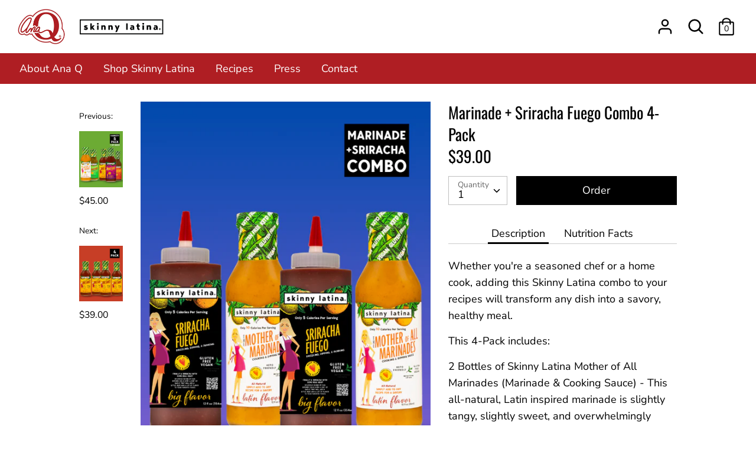

--- FILE ---
content_type: text/css
request_url: https://www.anaq.com/cdn/shop/t/3/assets/custom-styles.css?v=96571060613707725621631042488
body_size: 2782
content:
#MainContent .container.full-width-slideshow{padding-left:0!important;padding-right:0!important;margin-top:0!important}#MainContent .container.full-width-slideshow .page-width{max-width:inherit!important}#MainContent #shopify-section-1526918441414{margin-top:0}.full-width-slideshow-controls--prev,.full-width-slideshow-controls--next,#shop-skinny-latina-marinades-and-sauces .desktop-logo img,#shop-skinny-latina-marinades-and-sauces .mobile-logo img,.template-product .desktop-logo img,.template-product .mobile-logo img{display:none}#shop-skinny-latina-marinades-and-sauces .desktop-logo,#shop-skinny-latina-marinades-and-sauces .mobile-logo,.template-product .desktop-logo,.template-product .mobile-logo{background:url(/cdn/shop/files/logo-combo-update.png);width:260px;height:60px;background-size:contain;background-repeat:no-repeat}#recipes .article,#press .article{width:33.33%;float:left;padding:30px 10px;border-top:1px solid\a0rgba(0,0,0,.2)!important}#recipes .blog .single-column-layout .one-half,#press .blog .single-column-layout .one-half{width:1024px}#recipes .article__content,#recipes .article__read-more,#recipes .article__tags,#recipes .article__meta,#press .article__content,#press .article__read-more,#press .article__meta,#press .article__tags{display:none}#recipes .article:nth-child(3n):after{content:"";display:block;clear:both;height:80px;width:100%}#press .article:nth-child(3n):after{content:"";display:block;clear:both;height:70px;width:100%}#recipes .pagination,#press .pagination{clear:both}#recipes .article:first-child,#press .article:first-child{border-top:1px solid\a0rgba(0,0,0,.2)!important}.blog .single-column-layout .blog-articles-list{padding:0!important}@media (max-width: 767px){#recipes .article,#press .article{width:100%;float:none}.rimage-background{background-position:top center}.full-width-slideshow .slide .overlay,.full-width-slideshow .overlay{margin-bottom:-30px;position:absolute;bottom:20px;display:none}#shop-skinny-latina-marinades-and-sauces .image-with-text .image-with-text__content{padding:10px 40px 0!important}#ana-q-celebrity-chef-and-reality-tv-star .overlay{display:none}}.breadcrumbs{display:none}.template-blog main,.template-article main{padding-bottom:0;padding-top:40px}@font-face{font-family:Oldicon;src:url(Oldicon.woff) format("woff"),url(Oldicon.eot) format("eot"),url(Oldicon.ttf) format("ttf")}@font-face{font-family:FoodIcons;src:url(Foodicons.woff) format("woff"),url(Foodicons.eot) format("eot"),url(Foodicons.ttf) format("ttf")}.shopify-recipe-card-block-recipe-card.is-style-default{padding:20px 25px 30px;margin:0;background:#fff}.shopify-recipe-card-block-recipe-card.is-style-default .recipe-card-image{margin:-21px -26px 20px}.shopify-recipe-card-block-recipe-card.is-style-default .recipe-card-image figure{position:relative;margin:0;line-height:0}.shopify-recipe-card-block-recipe-card.is-style-default .recipe-card-image figure:before{content:"";position:absolute;width:100%;height:100%;top:0;left:0;z-index:1;background:-webkit-linear-gradient(bottom,rgba(0,0,0,.65) 0%,rgba(0,0,0,0) 35%);background:-webkit-gradient(linear,left bottom,left top,from(rgba(0,0,0,.65)),color-stop(35%,rgba(0,0,0,0)));background:-o-linear-gradient(bottom,rgba(0,0,0,.65) 0%,rgba(0,0,0,0) 35%);background:linear-gradient(to top,#000000a6,#0000 35%)}.shopify-recipe-card-block-recipe-card.is-style-default .recipe-card-image figure img{max-width:100%;width:100%;height:auto;margin:0;border-radius:5px 5px 0 0}.shopify-recipe-card-block-recipe-card.is-style-default .recipe-card-image figure figcaption{position:absolute;right:20px;left:20px;text-align:right;bottom:0;padding-bottom:10px;z-index:2;line-height:1.8}.shopify-recipe-card-block-recipe-card.is-style-default .recipe-card-image .shopify-recipe-card-pinit{display:inline-block;vertical-align:middle;margin-right:10px}.shopify-recipe-card-block-recipe-card.is-style-default .recipe-card-image .shopify-recipe-card-pinit .btn-pinit-link{cursor:pointer;display:block;border-radius:3px;height:36px;padding:10px;text-decoration:none;font-size:12px;color:#fff;line-height:1.2;border:none;-webkit-box-shadow:none;box-shadow:none;background-color:#c62122}.shopify-recipe-card-block-recipe-card.is-style-default .recipe-card-image .shopify-recipe-card-pinit .btn-pinit-link .icon-pinit-link{font-size:18px;margin-right:10px;vertical-align:middle}.shopify-recipe-card-block-recipe-card .recipe-card-image .shopify-recipe-card-print-link .btn-print-link i,.shopify-recipe-card-block-recipe-card .recipe-card-image .shopify-recipe-card-print-link .btn-print-link i:before,.shopify-recipe-card-block-recipe-card .recipe-card-image .shopify-recipe-card-pinit .btn-pinit-link i,.shopify-recipe-card-block-recipe-card .recipe-card-image .shopify-recipe-card-pinit .btn-pinit-link i:before{font-family:FontAwesome}.fa-pinterest-p:before{content:"\f231"}.shopify-recipe-card-block-recipe-card.is-style-default .recipe-card-image .shopify-recipe-card-pinit .btn-pinit-link .icon-pinit-link+span{font-size:12px;letter-spacing:1.5px}.shopify-recipe-card-block-recipe-card.is-style-default .recipe-card-image .shopify-recipe-card-print-link{display:inline-block;vertical-align:middle}.shopify-recipe-card-block-recipe-card.is-style-default .recipe-card-image .shopify-recipe-card-print-link .btn-print-link{display:block;border-radius:3px;font-family:-apple-system,BlinkMacSystemFont,Segoe UI,Roboto,Oxygen-Sans,Ubuntu,Cantarell,Helvetica Neue,sans-serif;padding:10px;font-style:normal;text-decoration:none;font-size:12px;color:#fff;line-height:1.2;background-color:#222;border:none;-webkit-box-shadow:none;box-shadow:none}.shopify-recipe-card-block-recipe-card.is-style-default .recipe-card-image .shopify-recipe-card-print-link .btn-print-link .icon-print-link{font-size:18px;margin-right:10px;vertical-align:middle}.fa-print:before{content:"\f02f"}.shopify-recipe-card-block-recipe-card.is-style-default .recipe-card-image .shopify-recipe-card-print-link .btn-print-link .icon-print-link+span{font-size:12px;letter-spacing:1.5px}.shopify-recipe-card-block-recipe-card.is-style-default .recipe-card-heading{margin-bottom:15px}.shopify-recipe-card-block-recipe-card.header-content-align-left .recipe-card-heading{text-align:left}.shopify-recipe-card-block-recipe-card.is-style-default .recipe-card-heading .recipe-card-title{font-size:30px;margin:0 0 10px;font-weight:600;font-family:inherit}.shopify-recipe-card-block-recipe-card.is-style-default .recipe-card-heading .recipe-card-author{display:block;color:#5b5d61;font-size:14px;font-weight:400;font-style:italic;margin:0 0 12px;padding:0 0 12px;border-bottom:1px dashed rgba(0,0,0,.1)}.shopify-recipe-card-block-recipe-card.is-style-default .recipe-card-heading .recipe-card-course,.shopify-recipe-card-block-recipe-card.is-style-default .recipe-card-heading .recipe-card-cuisine,.shopify-recipe-card-block-recipe-card.is-style-default .recipe-card-heading .recipe-card-difficulty{font-size:14px;color:#5b5d61}.shopify-recipe-card-block-recipe-card.is-style-default .recipe-card-heading .recipe-card-course mark,.shopify-recipe-card-block-recipe-card.is-style-default .recipe-card-heading .recipe-card-cuisine mark,.shopify-recipe-card-block-recipe-card.is-style-default .recipe-card-heading .recipe-card-difficulty mark{color:#222;font-weight:600;background:0 0}.shopify-recipe-card-block-recipe-card.is-style-default .recipe-card-heading span:not(.recipe-card-author)+span:not(.recipe-card-author):before{content:" / ";color:#b6babb;margin:0 12px;font-style:normal;opacity:.5}.shopify-recipe-card-block-recipe-card .recipe-card-details{margin-bottom:15px}.shopify-recipe-card-block-recipe-card.is-style-default .details-items{font-size:0;border:1px dashed rgba(0,0,0,.1);text-align:center;display:-ms-flexbox;display:flex}.shopify-recipe-card-block-recipe-card.is-style-default .details-items .detail-item{-ms-flex:1;flex:1;width:25%;padding:10px 1.5%;position:relative;-webkit-box-sizing:border-box;box-sizing:border-box;border-right:1px dashed rgba(0,0,0,.1);color:#333}.shopify-recipe-card-block-recipe-card.is-style-default .details-items .detail-item .detail-item-icon{opacity:.7;margin:0 auto;height:35px;line-height:35px;font-size:16px;color:#6d767f}.oldicon-food:before{content:"\f100"}.oldicon-clock:before{content:"\f10c"}[class^=foodicons-]:before,[class*=" foodicons-"]:before,[class^=foodicons-]:after,[class*=" foodicons-"]:after{font-family:FoodIcons;font-size:20px;font-style:normal}.foodicons-cooking-food-in-a-hot-casserole:before{content:"\f114"}.foodicons-fire-flames:before{content:"\f11c"}[class^=oldicon-]:before,[class*=" oldicon-"]:before,[class^=oldicon-]:after,[class*=" oldicon-"]:after{font-family:Oldicon;font-size:20px;font-style:normal}.shopify-recipe-card-block-recipe-card.is-style-default .details-items .detail-item .detail-item-value,.shopify-recipe-card-block-recipe-card.is-style-default .details-items .detail-item .detail-item-unit{display:inline-block;line-height:1.4}.shopify-recipe-card-block-recipe-card.is-style-default .details-items .detail-item .detail-item-label{font-weight:700}.shopify-recipe-card-block-recipe-card.is-style-default .details-items .detail-item .detail-item-value{font-weight:500;margin:0 5px 0 0}.shopify-recipe-card-block-recipe-card.is-style-default .recipe-card-ingredients{position:relative;color:#736458;background-color:#fbf9e7;border-radius:3px;margin:0 0 30px;padding:25px 25px 5px;text-align:left}.shopify-recipe-card-block-recipe-card.is-style-default .ingredients-list{margin:0;padding:0;list-style:none}.shopify-recipe-card-block-recipe-card.is-style-default .ingredients-list>li{list-style:none;padding:0 0 13px;margin:0 0 13px;border-bottom:1px solid #e9e5c9;position:relative;cursor:pointer;line-height:1.7}.shopify-recipe-card-block-recipe-card.is-style-default .ingredients-list>li .tick-circle{content:"";display:inline-block;vertical-align:middle;width:18px;height:18px;margin:3px 10px 0 0;border-radius:50%;border:2px solid #dedab6;cursor:pointer;position:relative}.shopify-recipe-card-block-recipe-card.is-style-default .ingredients-list>li .ingredient-item-name{display:inline;margin:0;vertical-align:middle}.shopify-recipe-card-block-recipe-card.is-style-default .ingredients-list>li:after{content:"";clear:both;display:table}.shopify-recipe-card-block-recipe-card.is-style-default .ingredients-title,.shopify-recipe-card-block-recipe-card.is-style-default .directions-title,.shopify-recipe-card-block-recipe-card.is-style-default .video-title,.shopify-recipe-card-block-recipe-card.is-style-default .notes-title{font-size:20px;font-weight:700;color:#222;font-family:Roboto Condensed,sans-serif;text-transform:uppercase;margin:0 0 15px}.shopify-recipe-card-block-recipe-card.is-style-default .directions-title{margin-bottom:25px}.shopify-recipe-card-block-recipe-card.is-style-default .directions-list{counter-reset:count;line-height:normal;list-style:none;margin:0;padding:0}.shopify-recipe-card-block-recipe-card.is-style-default .directions-list>li{position:relative;line-height:1.8;list-style:none;min-height:44px;padding-left:40px;margin:0 0 15px}.shopify-recipe-card-block-recipe-card.is-style-default .directions-list>li:before{counter-increment:count;content:counter(count);display:block;position:absolute;top:0;left:0;font-size:24px;font-weight:700;color:#222;font-family:Roboto Condensed,sans-serif;text-transform:uppercase;line-height:1.4;width:35px;vertical-align:middle;padding:0;border-radius:50%;margin-right:20px}.shopify-recipe-card-block-recipe-card.is-style-default .recipe-card-notes{margin-top:30px;padding-top:20px;border-top:1px dashed rgba(0,0,0,.1);margin-bottom:30px}.shopify-recipe-card-block-recipe-card.is-style-default .recipe-card-notes .recipe-card-notes-list{padding:0;margin:0;list-style-type:none}.shopify-recipe-card-block-recipe-card.is-style-default .recipe-card-notes .recipe-card-notes-list>li{background-color:#fbf9e7;color:#736458;margin-left:0;margin-right:0;padding:20px 25px;position:relative;list-style-type:none;margin-bottom:15px;font-size:14px}.shopify-recipe-card-block-recipe-card.is-style-default .recipe-card-notes .recipe-card-notes-list>li:before{content:"i";position:absolute;display:block;background-color:#222;border-radius:8px;height:16px;width:16px;font-size:12px;line-height:16px;text-align:center;color:#fff;left:-6px;top:25px}.fa{display:inline-block;font: 14px/1 FontAwesome;font-size:inherit;text-rendering:auto;-webkit-font-smoothing:antialiased;-moz-osx-font-smoothing:grayscale}.shopify-recipe-card-block-recipe-card.is-style-default .ingredients-list>li .ingredient-item-name:hover{text-decoration:line-through}.shopify-recipe-card-block-recipe-card.is-style-default .ingredients-list>li.ticked>p{text-decoration:line-through}.shopify-recipe-card-block-recipe-card.is-style-default .ingredients-list>li.ticked .tick-circle{border:2px solid #9ad093!important;background:#9ad093;-webkit-box-shadow:inset 0px 0px 0px 2px #fff;box-shadow:inset 0 0 0 2px #fff}.shopify-recipe-card-block-recipe-card.is-style-default .details-items .detail-item .detail-item-icon,.shopify-recipe-card-block-recipe-card.is-style-default .details-items .detail-item .detail-item-label{display:block}.shopify-recipe-card-block-recipe-card.is-style-default .details-items .detail-item .detail-item-label,.shopify-recipe-card-block-recipe-card.is-style-default .details-items .detail-item .detail-item-value,.shopify-recipe-card-block-recipe-card.is-style-default .details-items .detail-item .detail-item-unit{font-size:14px}.shopify-recipe-card-block-recipe-card .recipe-card-details .detail-item .detail-item-label{margin-bottom:5px}.recipe-card-image figure .expanded-width{margin:0!important}@media (max-width:767px){.full-width-slideshow .slide .rimage-outer-wrapper,#shop-skinny-latina-marinades-and-sauces .overlay,.full-width-image .rimage-outer-wrapper{display:none}.full-width-slideshow .slide .rimage-outer-wrapper.rimage-mobile{display:block!important;position:relative}.full-width-slideshow .slide .rimage-outer-wrapper.rimage-mobile .rimage__image{position:relative!important}.full-width-image .rimage-outer-wrapper.rimage-mobile{display:block!important;position:relative}.full-width-image .rimage-outer-wrapper.rimage-mobile .rimage__image{position:relative!important}.large-row.full-width-image{margin-top:0!important}#shop-skinny-latina-marinades-and-sauces .product-carousel-peek .small-down--one-half{width:100%!important}}.full-width-slideshow .slide .rimage-outer-wrapper.rimage-mobile,.full-width-image .rimage-outer-wrapper.rimage-mobile,#cboxContent .shopify-payment-button{display:none}.alert-header{background:#f3f3f3;color:#000;text-align:center;padding:8px 0;display:none;width:100%;font-size:16px}#shop-skinny-latina-marinades-and-sauces .alert-header{display:block}#auction .reading-width{max-width:1400px}#auction td{border-top:none}.auction-btn{background:#af1e24;color:#fff;padding:10px 20px;display:inline-block;margin:0;text-decoration:none;text-transform:uppercase;font-family:Oswald,sans-serif;font-size:30px}@media (max-width: 560px){.auction-btn{font-size:5vw}}@media (max-width: 420px){.auction-btn{font-size:8vw}}.auction-btn:hover{color:#fff;background:#981b20}#the-real-housewives-reunion-dress-benefit-auction .reading-width,#real-housewives-reunion-dress-benefit-auction-for-covid-19-relief .reading-width{max-width:1400px}#real-housewives-reunion-dress-benefit-auction-for-covid-19-relief td,#the-real-housewives-reunion-dress-benefit-auction td{border-top:none}#real-housewives-reunion-dress-benefit-auction-for-covid-19-relief-btn,#the-real-housewives-reunion-dress-benefit-auction-btn{background:#af1e24;color:#fff;padding:10px 20px;display:block;max-width:200px;margin:0 auto;text-decoration:none;text-transform:uppercase;font-family:Oswald,sans-serif}#the-real-housewives-reunion-dress-benefit-auction-btn:hover,#real-housewives-reunion-dress-benefit-auction-for-covid-19-relief-btn:hover{color:#fff;background:#981b20}.housewife-container{text-align:center;border:2px solid #000;padding-bottom:10px!important;width:24%;float:left;margin-right:10px}.housewife-container h2{margin-top:0!important}.ana-dress{width:100%;height:400px;background:url(/cdn/shop/files/ana-q.jpg?v=1588280670) no-repeat;display:inline-block;background-size:cover}.ana-dress:hover{background:url(/cdn/shop/files/ana-dress-hover.gif?v=1588264397) no-repeat;background-size:cover}.ana-dress-2{width:100%;height:408px;overflow:hidden;text-align:center;margin:0 auto}.ana-dress-2 img{transition:transform .5s ease}.slick-prev.slick-arrow{z-index:9}.sellify-countdown-timer-holder.position-custom{position:static;margin:0!important}.sellify-countdown-timer-holder{padding:0!important}#the-real-housewives-reunion-dress-benefit-auction h1,#real-housewives-reunion-dress-benefit-auction-for-covid-19-relief h1{margin-top:30px!important;margin-bottom:30px!important}.sponsors{width:33%;text-align:center;float:left;padding-bottom:25px}.housewife-wrapper{margin-bottom:25px}.container-column{width:100%;margin-bottom:75px}.container-full-width{width:70%;margin-left:15%;margin-right:15%;text-align:left}.image-left{float:left;width:30%}.text-right{float:left;width:70%;text-align:left!important}#auction-terms-amp-conditions #shopify-section-slideshow-auction{display:none}@media (max-width:1119px){.housewife-container{padding-bottom:10px!important;text-align:center;border:2px solid #000;padding-bottom:25px;width:48%;float:left;margin-bottom:10px}}@media (max-width:800px){#auction td{display:block;margin:0 auto;width:100%!important}#auction td img{margin:0 auto;display:block}.sponsors{width:100%;text-align:center;float:left}.image-left{float:none;text-align:center;margin:0 auto;width:100%}.text-right{float:none;width:100%;text-align:left}.ana-dress-2{width:100%;height:100%;overflow:hidden;text-align:center;margin:0 auto}.housewife-container{padding-bottom:10px!important;text-align:center;border:2px solid #000;padding-bottom:25px;width:100%;float:left;margin-bottom:10px}.container-full-width{width:100%;margin-left:0;text-align:left}}.housewife-container p{margin:0!important}.sellify-ucd-drawer .uct-theme-1.sellify-countdown-timer-holder,.sellify-ucd-drawer .uct-theme-2.sellify-countdown-timer-holder,.uct-compact.uct-theme-1.sellify-countdown-timer-holder,.uct-compact.uct-theme-2.sellify-countdown-timer-holder{padding:0 10px;font-size:16px!important;padding:0 5px 15px!important;width:100%!important;margin-top:0}.slick-arrow{background:#af1e24!important;box-shadow:none;min-width:40px;padding:10px 0 30px!important;margin:0 20px}.slick-prev:hover,.slick-prev:focus,.slick-next:hover,.slick-next:focus{color:#fff;outline:none;background:#333!important;box-shadow:none!important}input.read-more-state{display:none}p.read-more-target{font-size:0;max-height:0;opacity:0;transition:.25s ease}input.read-more-state:checked~div.read-more-wrap p.read-more-target{font-size:inherit;max-height:999em;opacity:1}input.read-more-state~label.read-more-trigger:before{content:"Read more"}input.read-more-state:checked~label.read-more-trigger:before{content:"Read less"}label.read-more-trigger{cursor:pointer;display:inline-block;background:#af1e24;color:#fff;padding:10px 30px}.slidelogoimg__image{max-width:300px;display:inline-block!important;margin-bottom:15px}.skinny_latinaSlider .large-title{font-size:36px!important}.skinny_latinaSlider .overlay__content{max-width:490px;margin-left:auto;margin-right:auto}@media (max-width:991px){.skinny_latinaSlider .large-title{font-size:26px!important}.section-shop-skinny-latina-slider .skinny_latinaSlider.slide{margin-top:0!important}.section-shop-skinny-latina-slider .skinny_latinaSlider.slide .overlay{transform:translateY(-40%)}.skinny_latinaSlider.slide .overlay-text{font-size:16px;line-height:normal}}
/*# sourceMappingURL=/cdn/shop/t/3/assets/custom-styles.css.map?v=96571060613707725621631042488 */
